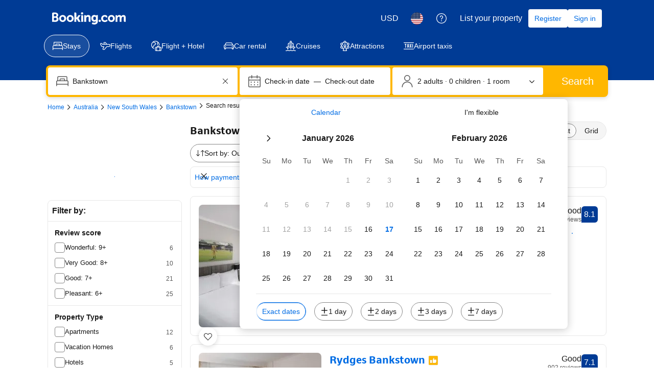

--- FILE ---
content_type: text/html; charset=UTF-8
request_url: https://www.booking.com/hotel/au/breakfree-bankstown-international.html
body_size: 1813
content:
<!DOCTYPE html>
<html lang="en">
<head>
    <meta charset="utf-8">
    <meta name="viewport" content="width=device-width, initial-scale=1">
    <title></title>
    <style>
        body {
            font-family: "Arial";
        }
    </style>
    <script type="text/javascript">
    window.awsWafCookieDomainList = ['booking.com'];
    window.gokuProps = {
"key":"AQIDAHjcYu/GjX+QlghicBgQ/7bFaQZ+m5FKCMDnO+vTbNg96AEO9gbUdnuqRleedIFveoKBAAAAfjB8BgkqhkiG9w0BBwagbzBtAgEAMGgGCSqGSIb3DQEHATAeBglghkgBZQMEAS4wEQQMXCicb+XDQ2DOsA5iAgEQgDtOOjvqzKqZUOOF66YElXu3pyocg5gVC0/BC8tD+g1jRYn/JwfrKMBS9Rb8m+RPFq76YP0B8+1diFDu+g==",
          "iv":"D5491wCtVQAABaMF",
          "context":"ZoeaDp3anpDhPmp3siB3CLVykgGYNL0t2eCTYl5GLTU1lWHKpkwyEEVw1qVTZgaqEQPt8s3DBYF/zb9OLeMTqagYjY7S3KOGghUMpsyt8tAk+yP55wR4ndpRFGT8qKlJEKd5IuQvx0M3PKPIhEinOoAV71Ii2nzlS7LA6mRb/s94Qo7FHLu5x76RC70kXX3BmGKFMwcCaeZkPGqpZSLGmSPuSi+Lm9gaRvkVMts3ZSkArj1y/kp9w44PqBCUXKlsGH/iF4o36lDzlDa+mB94US99iHdUSwVMj+VDtIUAGLifkcKMA2h3v944wK2Fdo1gP2kGNszeHZguCwigKkyTW1TpBi3WXp6Rn1FTBfqhY8Jw5jo="
};
    </script>
    <script src="https://d8c14d4960ca.337f8b16.us-east-2.token.awswaf.com/d8c14d4960ca/a18a4859af9c/f81f84a03d17/challenge.js"></script>
</head>
<body>
    <div id="challenge-container"></div>
    <script type="text/javascript">
        AwsWafIntegration.saveReferrer();
        AwsWafIntegration.checkForceRefresh().then((forceRefresh) => {
            if (forceRefresh) {
                AwsWafIntegration.forceRefreshToken().then(() => {
                    window.location.reload(true);
                });
            } else {
                AwsWafIntegration.getToken().then(() => {
                    window.location.reload(true);
                });
            }
        });
    </script>
    <noscript>
        <h1>JavaScript is disabled</h1>
        In order to continue, we need to verify that you're not a robot.
        This requires JavaScript. Enable JavaScript and then reload the page.
    </noscript>
</body>
</html>